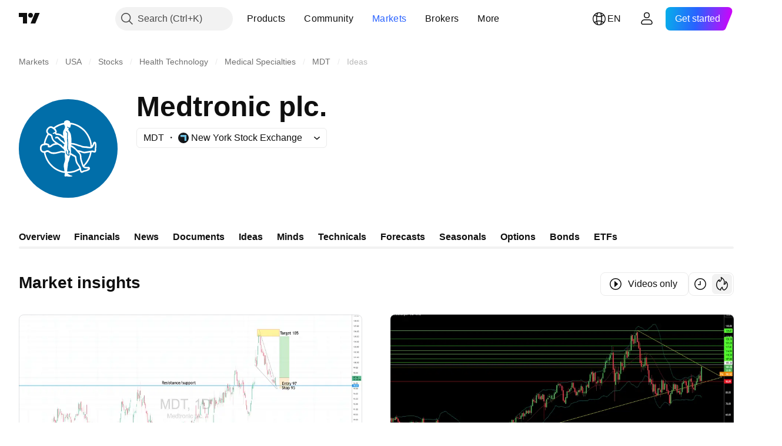

--- FILE ---
content_type: image/svg+xml
request_url: https://s3-symbol-logo.tradingview.com/medtronic--big.svg
body_size: 2602
content:
<!-- by TradingView --><svg width="56" height="56" xmlns="http://www.w3.org/2000/svg"><path fill="#016EA9" d="M0 0h56v56H0z"/><path d="M28.811 41.076h-1.363v-.608c0-.63.174-1.75.286-2.408.191-1.127-.004-1.26.371-2.317.103-.29.314-.69.394-.943.096-.301.08-.745.206-1.137.188-.58.578-1.521.626-2.121.187.052.645.44.93.586.387.198.658.32 1.061.517.816.398.477 1.413.775 2.439.29.997.505 1.422 1.036 2.166.366.511 1.052 1.358 1.196 2-.205.057-.91.48-1.213.63-.411.204-.829.399-1.28.56-.659.235-2.22.636-3.025.636zM15.116 30.325c.423-.037.536-.338 1.038-.338h.195c.548 0 1.451 1.15 3.116 1.15h.584c1.171 0 3.96-.913 4.154-.884l1.428.207h.532l-.078 1.555-.02.138.15 1.553v.54c0 1.233-.714 2.25-.714 3.043l-.05.753.44 2.899h-.26c-.926 0-3.143-.96-3.852-1.33-1.009-.523-2.256-1.482-3.012-2.27-.885-.923-1.638-1.855-2.266-3.05-.454-.864-1.353-2.76-1.385-3.966zm19.213-.338c.877.02 1.74.744 2.66.744l.587.013 2.79-.487c0 .987-1 3.327-1.403 4.017-.367.626-1.819 2.932-2.363 3.083-.249-1.113-.923-2.71-1.04-3.784-.078-.702-.036-1.574-.3-2.123-.325-.68-.686-.98-.931-1.463zm-4.82-2.502l.016-.406c.327.08 1.4.814 1.727 1.041.82.57.802.636 1.406 1.376.48.587.844.923 1.331 1.453.509.553.648 1.103.662 2.15.013 1.072.85 3.547 1.161 4.47.555 1.652 1.619 1.817 3.71 1.817-.178.252-1.38.715-1.777.854-.41.143-.7.12-1.069.24-.258.082-.65.393-.92.393h-.064c-.309 0-.343-1.276-.43-1.58-.208-.718-.314-.863-.66-1.409-.556-.873-1.162-1.44-1.515-2.547-.2-.628-.226-.897-.355-1.658-.136-.8.034-1.101-.532-1.543-.107-.083-2.589-1.467-2.595-1.474l-.096-3.177zm-13.104-.272c1.159.576 1.88-.056 2.541-.539.718-.524 1.444-.812 2.66-.812h.195c1.26 0 2.54 1.899 3.635 2.502.012.579.428.805.65 1.15-1.64 0-1.405-.381-3.025.094-.903.265-1.903.581-3.012.581h-.584c-1.756 0-2.156-1.149-3.051-1.149h-.52c-.446 0-.719.473-1.298.473h-.649c-.667 0-1.038-.79-1.038-1.555v-.135c0-1.378.755-1.69 2.077-1.69.1-.07.236-.203.39-.203.155 0 .19.11.324.202h.52l.259.136.015.204-.09.741zm13.315-1.486c.801 0 1.934.258 2.539.465.393.135.75.21 1.136.372.694.29.468.157 1.235.336.814.19 1.036.727 2.36.72 1.128-.005 1.757.27 2.791.27h1.168c1.287 0 1.76-2.598 2.136-2.704l.136 1.69c.02.214-.174.848-.195 1.15-.037.53.043.873-.065 1.352-.439 0-1.095-.238-1.305-.252l-4.341.725c-.6.103-2.528-.879-3.83-.879-.383-.267-1.255-1.144-1.706-1.536-.33-.288-1.605-1.197-2.059-1.236v-.473zm-14.604-.947c0-.836 1.366-4.08 1.817-4.395 1.852.45 1.134.938 1.817 2.367.207.433.539.935.86 1.268.272.282.936.794 1.088 1.03-1.59 0-2.716 1.353-3.05 1.353h-.26c0-.542-.31-.853-.657-1.007-.163-.072-1.096-.413-1.226-.413h-.39v-.203zm11.553-6.289c0-.155.046-.202.195-.202.501 0 .974.651.974 1.284l.02.544-.15 1.35.023.066.237 3.315v.473c0 .706-.153 2.46-.056 2.965.05.26 1.094 1.247 1.094 1.903 0 .156-.045.203-.195.203-.151 0-.192-.139-.454-.203.109.215.325 1.02.325 1.353v.203c0 .157-.174.338-.325.338h-.13c-.817 0-1.493-1.204-1.493-1.893v-.744c0-.156.045-.203.195-.203.358 0 .038 2.337 1.298 2.367 0-.784-.42-1.314-.26-2.03l.35-.02-.797-1.062-.072-.81c-.077-.712.13-1.743.13-2.57v-.338c0-.058-.168-.958-.19-1.154-.04-.351-.006-.97-.004-1.349.002-.462-.117-.775-.06-1.279.044-.403.124-.734.124-1.222 0-1.082-.779-1.029-.779-1.285zm-10.255-.27v-.068c0-.766.894-1.825 1.623-1.825h.065c.52 0 .901.252 1.185.523.54.518.892.215.892.897.124.087.454.349.454.54v.068c0 .484-1.363.662-1.363 1.014v.136c0 .155.045.203.195.203.392 0 .59-.194.908-.27.727 1.43 1.437.618 2.767 1.174.913.382 1.486 1.385 2.361 1.598.078.979.52 1.087.52 2.501-.435-.24-.598-.592-.962-.892-.338-.28-.806-.47-1.133-.78-.405-.384-1.42-1.776-2.06-1.776h-.454c-.217 0-.844.203-.844.473v.27c0 .192.224.339.39.339.107 0 .35-.203.713-.203.418 0 1.548 1.503 2.012 1.826.456.316.683.405 1.088.828.227.237.75.777 1.055.862-.042.517-.52.754-.52 1.555-.43-.3-.714-.715-1.086-1.1-.396-.41-.906-.52-1.423-.816-.738-.423-2.085-1.285-2.636-1.852-1.194-1.23-.627-1.957-1.37-3.103-.555-.855-2.377-.647-2.377-2.122zm8.633 1.082l-.026.07.155 1.553c-.243-.068-1.034-.885-1.59-1.117-.5-.21-1.574-.439-2.24-.439-.04-.18-.064-.127-.064-.27 0-.088.195-.144.195-.473v-.27c0-.537-.28-.682-.379-1.026-.2-.695-.435-.567-.53-.936.308-.075 1.726-.981 2.327-1.226.593-.242 2.048-.785 2.8-.802.104.46.455.733.455 1.284v.203c0 1.095-1.103 1.855-1.103 3.449zm4.348-4.936c2.946 0 6.257 2.463 7.753 4.095 1.635 1.786 3.477 5.183 3.477 8.617-.992 0-1.98-.34-2.79-.34-1.09 0-1.838-.168-2.619-.517-.623-.28-.71-.155-1.234-.337-.417-.145-.733-.318-1.146-.429-.834-.222-1.57-.54-2.662-.54h-.324v-1.894c0-.727-.258-2.554-.415-3.22-.17-.722-1.338-2.263-1.338-2.325v-.203c0-.295.13-.245.13-.54v-.339c-.226-.02-.909-.397-.909-.54 0-.157.046-.204.195-.204.194 0 .727.541 1.298.541h.13c.146 0 .143-.053.26-.135 0-.502.13-.445.13-.744v-.27h.194v-.27c0-.248-.081-.017-.13-.406zM27.903 12h-1.104c-.828.547-.938.168-1.233 1.488-.83 0-2.539.672-3.19.937-.999.405-1.832.992-2.652 1.564-.383-.267-.93-.608-1.558-.608-1.222 0-2.66 1.48-2.66 2.772 0 .837.413 1.157.713 1.623-.726 1.13-1.942 3.785-2.077 5.477-1.24.108-2.142 1.117-2.142 2.502v.541c0 1.044.688 1.684 1.448 2.008.996.425.613-.271.9.82.12.457.27.87.415 1.326.5 1.57 1.53 3.434 2.478 4.52 1.087 1.244 2.223 2.336 3.694 3.183 1.092.628 3.55 1.735 5.15 1.735v.27c0 .511-.195.823-.195 1.082v.338c0 .486.785.27 1.169.27l.068-.02 1.1.156.326.016 1.621-.084c.037-.054.13-.167.13-.203 0-.151-.051-.148-.13-.27-.754 0-2.283-.932-2.531-1.42 2.97 0 5.005-.824 6.945-1.894.06.752.297 1.691 1.039 1.691h.194c.32 0 .901-.43 1.175-.535.387-.147.95-.182 1.413-.353.652-.242 1.956-.681 1.956-1.546v-.136c0-.344-.29-.661-.572-.756-.357-.12-.761.013-1.18.013-.529 0-.999-.166-1.428-.27.023-.298 1.077-1.323 1.324-1.664.438-.605.877-1.167 1.208-1.852.855-1.77 1.066-2.406 1.557-4.6h.52c.37 0 .63.204 1.103.204 1.138 0 .973-1.317.973-2.3v-.202c0-.296.13-.246.13-.541v-1.15c0-.777-.166-1.96-.909-1.96h-.26c-.91 0-.7 1.656-1.427 2.163 0-3.33-2.208-7-3.846-8.706-1.038-1.081-2.125-2.002-3.488-2.722-.964-.51-3.288-1.487-4.675-1.487h-.194c-.292-1.306-.562-.887-1.298-1.42z" fill="#fff"/></svg>

--- FILE ---
content_type: application/javascript; charset=utf-8
request_url: https://static.tradingview.com/static/bundles/symbol_page_ideas_tab.6e34034a3693e7421904.js
body_size: 1450
content:
(self.webpackChunktradingview=self.webpackChunktradingview||[]).push([[62120,22933],{516379:t=>{t.exports={emptyStateIcon:"emptyStateIcon-WtDHy_0G",emptyStateVideoIcon:"emptyStateVideoIcon-WtDHy_0G",emptyStateButton:"emptyStateButton-WtDHy_0G"}},122651:t=>{t.exports={container:"container-SCxmJPkt"}},593343:t=>{t.exports={container:"container-G9xBApnZ"}},514436:(t,e,n)=>{"use strict";n.d(e,{IdeasTabContentEmptyState:()=>s});var a=n(50959),o=n(444372),r=n(97275),c=n(311239),i=n(516379),l=n.n(i);function s(t){const{filters:e}=t;return a.createElement(r.EmptyStateBlock,{iconClass:e.is_video?l().emptyStateVideoIcon:l().emptyStateIcon,title:e.is_video?o.t(null,void 0,n(606110)):o.t(null,void 0,n(241557)),text:o.t(null,void 0,n(408482)),action:a.createElement(c.SquareAnchorButton,{className:l().emptyStateButton,variant:"primary",color:"black",size:"large",href:"/chart/",target:"_blank"},o.t(null,void 0,n(571812)))})}},375787:(t,e,n)=>{"use strict";n.d(e,{PageContent:()=>i});var a=n(50959),o=n(497754),r=n.n(o),c=n(122651);function i(t){const{className:e,children:n,reference:o,...i}=t;return a.createElement("div",{"data-query-type":"media",ref:o,className:r()(c.container,e),...i},n)}},856985:(t,e,n)=>{"use strict";n.d(e,{SymbolPageSection:()=>c});var a=n(50959),o=n(497754),r=n(593343);function c(t){return a.createElement("section",{className:o(r.container,t.className)},t.children)}},435990:(t,e,n)=>{"use strict";n.r(e),n.d(e,{destroySymbolPageTab:()=>p,initSymbolPageTab:()=>y});var a=n(72498),o=n(50959),r=n(444372),c=n(375787),i=n(378528),l=n(856985),s=n(514436);function u(t){const{data:e,context:a,ssrTimeSeconds:u}=t;return o.createElement(c.PageContent,null,o.createElement(l.SymbolPageSection,null,o.createElement(i.IdeasTabContent,{ideas:e.ideas,context:a,titleBlock:{level:"h1",title:r.t(null,void 0,n(196997))||void 0},ssrTimeSeconds:u,publicationTrackingData:{event_name:"open_publication",placement:"symbol_ideas"},emptyStateSlot:t=>o.createElement(s.IdeasTabContentEmptyState,{filters:t.filters})})))}const m=".js-symbol-page-ideas-tab-container";let d=null;function y(){null!==document.querySelector(m)&&(d=(0,a.hydrate)(u,m))}function p(){null!==d&&d()}},72498:(t,e,n)=>{"use strict";n.d(e,{hydrate:()=>i});var a=n(50959),o=n(650151),r=n(402863),c=n(230845);function i(t,e){const n=(0,o.ensureNotNull)(document.querySelector(e)),i=(0,r.getComponentRenderMode)(n);return(0,c.hydrateReactRoot)(a.createElement(t,{...(0,r.getComponentInitData)(n)}),n,i).unmount}},228274:(t,e,n)=>{"use strict";(0,n(435990).initSymbolPageTab)()}},t=>{
t.O(0,[1274,26184,29903,24840,84509,62156,86459,87828,81350,56254,18013,88936,54123,52964,3406,14544,31069,50553,85379,14142,14896,92124,65644,5605,57014,96133,85992,96614,78698,96946,13619,12748,18350,92112,35711,7172,32388,83580,49560,20789,29592,31916,69331,20683,18138,12936,27024,39537,88541,41335,50340,58983,12379,68916,22324,67916,80610,40607,20075,41494,67617,81494,22589,95626,88356,78820,30608,34700,17644,22969,66585,3004,78828,19465,17708,5193,51029,72543,15127,23170,41651,5084,90002,84434,25977,98777,4570,24377,44199,77348,8721,54688,81967,36921,13034,11389,7204,77196,12874,20541,22691,72834,6656,97406,51307,62560,4857,60733,94584,52294,56167,72373,68820,39394,28562,30331,45207,5347,90145,59334,91361,3691,79248,17675,48507,52255,32227,77507,22665,12886,22023,2373,62134,1620,68134,93243,42118,32378,29138,23298,91834,89095,70241,62142],(()=>{return e=228274,t(t.s=e);var e}));t.O()}]);

--- FILE ---
content_type: image/svg+xml
request_url: https://s3-symbol-logo.tradingview.com/medtronic.svg
body_size: 2366
content:
<!-- by TradingView --><svg width="18" height="18" xmlns="http://www.w3.org/2000/svg"><path fill="#016EA9" d="M0 0h18v18H0z"/><path d="M9.254 13.086h-.426v-.19c0-.197.054-.546.089-.752.06-.352-.001-.394.116-.724.032-.091.098-.216.123-.295.03-.094.025-.233.064-.355.059-.182.18-.476.196-.663.058.016.201.137.29.183.121.062.206.1.332.162.255.124.15.441.242.762.09.311.158.444.324.677.114.16.329.424.374.625-.064.018-.284.15-.38.197a3.703 3.703 0 01-.4.175c-.205.073-.693.198-.944.198zm-4.28-3.36c.132-.011.167-.105.324-.105h.061c.171 0 .454.36.974.36h.182c.366 0 1.238-.286 1.299-.277l.446.065h.166l-.024.486-.007.043.047.485v.17c0 .384-.223.702-.223.95l-.016.235.138.906H8.26c-.29 0-.982-.3-1.204-.415a4.107 4.107 0 01-.941-.71 4.1 4.1 0 01-.708-.953c-.142-.27-.423-.863-.433-1.24zm6.004-.105c.274.006.543.232.831.232l.184.004.871-.152c0 .309-.312 1.04-.438 1.255-.115.196-.569.917-.738.964-.078-.348-.289-.846-.326-1.182-.024-.22-.01-.492-.093-.664-.102-.212-.215-.306-.291-.457zm-1.506-.782l.005-.127c.102.025.437.255.54.326.255.177.25.198.439.43.15.183.264.288.416.453.159.173.202.345.206.673.005.334.266 1.108.363 1.397.174.516.506.567 1.16.567-.056.079-.432.224-.556.267-.128.045-.218.038-.334.075-.08.026-.203.123-.287.123h-.02c-.097 0-.107-.4-.135-.494-.065-.224-.098-.27-.206-.44-.174-.273-.363-.45-.473-.796-.063-.196-.071-.28-.111-.518-.043-.25.01-.344-.166-.482-.034-.027-.81-.459-.812-.461l-.03-.993zm-4.096-.085c.363.18.588-.017.795-.168.224-.164.45-.254.831-.254h.06c.395 0 .795.593 1.137.782.004.18.134.251.203.359-.513 0-.44-.12-.946.03-.282.082-.594.181-.94.181h-.183c-.549 0-.674-.359-.954-.359h-.162c-.14 0-.225.148-.406.148H4.61c-.209 0-.325-.247-.325-.486v-.042c0-.43.236-.529.65-.529.03-.022.073-.063.12-.063.05 0 .06.034.102.063h.163l.08.043.005.064-.028.231zm4.162-.464c.25 0 .604.08.793.145.123.042.234.066.355.116.217.09.146.05.386.105.254.06.324.228.737.225.353-.001.55.085.873.085h.365c.402 0 .55-.812.667-.845l.043.528c.006.067-.055.265-.061.359-.012.166.013.273-.02.423-.138 0-.343-.075-.409-.08l-1.356.228c-.187.032-.79-.275-1.197-.275-.12-.084-.392-.358-.533-.48-.103-.09-.502-.374-.643-.386V8.29zm-4.564-.296c0-.262.427-1.275.568-1.374.578.14.354.293.567.74.065.135.169.292.27.396.084.088.292.248.34.322-.498 0-.85.423-.954.423h-.081a.327.327 0 00-.206-.315 3.013 3.013 0 00-.383-.129h-.121v-.063zm3.61-1.965c0-.05.014-.064.061-.064.157 0 .304.204.304.402l.007.17-.047.421.007.021.074 1.036v.148c0 .22-.048.769-.017.926.015.082.341.39.341.595 0 .049-.014.064-.06.064-.048 0-.06-.044-.142-.064.034.067.101.319.101.423v.063c0 .05-.054.106-.101.106H9.07c-.256 0-.467-.376-.467-.592v-.232c0-.049.015-.064.061-.064.112 0 .012.73.406.74 0-.245-.131-.41-.081-.634l.11-.007-.25-.331-.022-.254c-.025-.222.04-.544.04-.803v-.105c0-.018-.052-.3-.06-.361-.012-.11-.001-.303 0-.421 0-.145-.037-.243-.02-.4.015-.126.04-.23.04-.382 0-.338-.244-.322-.244-.401zM5.38 5.944v-.021c0-.24.28-.57.507-.57h.02c.163 0 .283.078.371.163.17.162.279.067.279.28.039.027.142.11.142.17v.02c0 .151-.426.207-.426.317v.043c0 .048.014.063.06.063.123 0 .185-.06.285-.085.227.447.449.194.864.368.286.119.465.432.738.499.025.306.162.34.162.782-.135-.075-.186-.185-.3-.28-.106-.087-.252-.146-.354-.243-.127-.12-.444-.555-.644-.555h-.142c-.067 0-.264.063-.264.148v.084c0 .06.07.106.122.106.034 0 .11-.063.223-.063.13 0 .484.47.63.57.141.1.212.127.339.259.07.074.234.243.33.27-.013.16-.163.235-.163.485-.134-.093-.223-.223-.34-.343-.123-.128-.282-.163-.444-.255-.23-.133-.651-.402-.824-.58-.373-.384-.196-.61-.428-.969-.173-.267-.743-.202-.743-.663zm2.698.338l-.008.022.049.485c-.077-.02-.324-.276-.497-.349a2.3 2.3 0 00-.7-.137c-.013-.056-.02-.04-.02-.084 0-.028.06-.045.06-.148v-.085c0-.167-.087-.212-.118-.32-.062-.217-.136-.177-.166-.292.097-.024.54-.307.728-.384.185-.075.64-.245.875-.25.032.144.142.229.142.401v.063c0 .343-.345.58-.345 1.078zm1.36-1.542c.92 0 1.954.77 2.422 1.28.51.558 1.086 1.619 1.086 2.692-.31 0-.618-.106-.872-.106-.34 0-.574-.053-.818-.162-.195-.087-.222-.048-.386-.105-.13-.045-.229-.1-.358-.134-.26-.07-.49-.169-.831-.169h-.102v-.592c0-.227-.08-.798-.13-1.006-.053-.225-.418-.707-.418-.726v-.064c0-.092.041-.077.041-.169v-.105c-.07-.007-.284-.125-.284-.17 0-.048.014-.063.06-.063.061 0 .228.17.407.17h.04c.046 0 .045-.018.081-.043 0-.157.04-.14.04-.233v-.084h.062v-.085c0-.077-.026-.005-.04-.126zM8.97 4h-.345c-.259.171-.293.052-.386.465-.259 0-.793.21-.996.293-.313.126-.573.31-.83.489-.119-.084-.29-.19-.486-.19-.382 0-.832.462-.832.866 0 .261.13.361.223.507-.227.353-.606 1.183-.649 1.712-.387.033-.669.349-.669.782v.169c0 .326.215.526.452.627.312.133.192-.085.282.256.038.143.084.272.13.415.155.49.477 1.073.774 1.412.34.389.695.73 1.154.995.341.196 1.11.542 1.61.542v.084c0 .16-.061.258-.061.338v.106c0 .152.245.085.365.085l.021-.007.344.049.102.005.507-.026c.01-.017.04-.052.04-.064 0-.047-.016-.046-.04-.084-.236 0-.714-.291-.792-.444.929 0 1.564-.257 2.17-.591.02.234.094.528.325.528h.061c.1 0 .282-.135.367-.167.121-.046.297-.057.442-.11.204-.076.611-.214.611-.484v-.042c0-.108-.09-.207-.179-.237-.111-.037-.238.004-.369.004-.165 0-.312-.052-.446-.084.008-.093.337-.413.414-.52.137-.19.274-.365.377-.579.268-.553.334-.752.487-1.437h.162c.116 0 .198.063.345.063.356 0 .304-.41.304-.718v-.063c0-.093.041-.077.041-.17v-.359c0-.242-.052-.612-.284-.612h-.081c-.285 0-.219.517-.446.676 0-1.041-.69-2.188-1.202-2.72a4.243 4.243 0 00-1.09-.852c-.301-.159-1.028-.464-1.46-.464h-.062C9.284 4.035 9.2 4.167 8.97 4z" fill="#fff"/></svg>

--- FILE ---
content_type: application/javascript; charset=utf-8
request_url: https://static.tradingview.com/static/bundles/en.1274.0bfefb1087ed2298a2bd.js
body_size: 755
content:
(self.webpackChunktradingview=self.webpackChunktradingview||[]).push([[1274,15689,97837,94830],{137597:e=>{e.exports=["by {username}"]},527427:e=>{e.exports=["Filters"]},516954:e=>{e.exports=["Paid script"]},959698:e=>{e.exports=["Comment"]},256257:e=>{e.exports=["Broker"]},237744:e=>{e.exports=["Exchange"]},212702:e=>{e.exports=["Boost"]},571812:e=>{e.exports=["Create idea"]},644500:e=>{e.exports=["All ideas"]},656123:e=>{e.exports=["All types"]},408482:e=>{e.exports=["Be the first!"]},515462:e=>{e.exports=["Got it"]},99625:e=>{e.exports=["Delete post"]},852484:e=>{e.exports=["Education"]},309653:e=>{e.exports=["Educational ideas"]},510640:e=>{e.exports=["Editors' picks"]},576362:e=>{e.exports=["Featured"]},43914:e=>{e.exports=["Invite-only script. Contact the author for access."]},921636:e=>{e.exports=["Invite-only script. You have been granted access."]},184549:e=>{e.exports=["Indicators"]},961384:e=>{e.exports=["Idea type filter"]},560007:e=>{e.exports=["Oops, too many boosts"]},897141:e=>{e.exports=["Open-source only"]},728257:e=>{e.exports=["Long"]},709642:e=>{e.exports=["Libraries"]},776342:e=>{e.exports=["Most popular"]},913015:e=>{e.exports=["Most recent"]},910230:e=>{e.exports=["Most relevant"]},196997:e=>{e.exports=["Market insights"]},241557:e=>{e.exports=["No ideas here yet"]},606110:e=>{e.exports=["No video ideas here yet"]},294830:e=>{e.exports=["Note For Author"]},874992:e=>{e.exports=["Next page"]},674913:e=>{e.exports=["Sort by most recent"]},872299:e=>{e.exports=["Sort by popularity"]},592921:e=>{e.exports=["Sort by relevance"]},292278:e=>{e.exports=["Script is protected"]},346703:e=>{e.exports=["Script type filter"]},13009:e=>{e.exports=["Short"]},455087:e=>{e.exports=["Show videos only"]},468709:e=>{e.exports=["Show more publications"]},376924:e=>{e.exports=["Show open-source scripts only"]},629383:e=>{e.exports=["Strategies"]},508670:e=>{e.exports=["Page {num}"]},632147:e=>{e.exports=["Pagination"]},871177:e=>{e.exports=["Pine Script® indicator"]},601470:e=>{e.exports=["Pine Script® library"]},359681:e=>{e.exports=["Pine Script® strategy"]},717184:e=>{e.exports=["Previous page"]},690593:e=>{e.exports=["Private idea"]},627458:e=>{e.exports=["Private script"]},963929:e=>{e.exports=["Way too much love! Slow down a little, study our charts and try again later."]},767138:e=>{e.exports=["Trading ideas"]},97837:e=>{e.exports=["Updated"]},224263:e=>{e.exports=["Videos only"]},72685:e=>{e.exports=["{count} boost","{count} boosts"]},595139:e=>{e.exports=["{count} comment","{count} comments"]}}]);